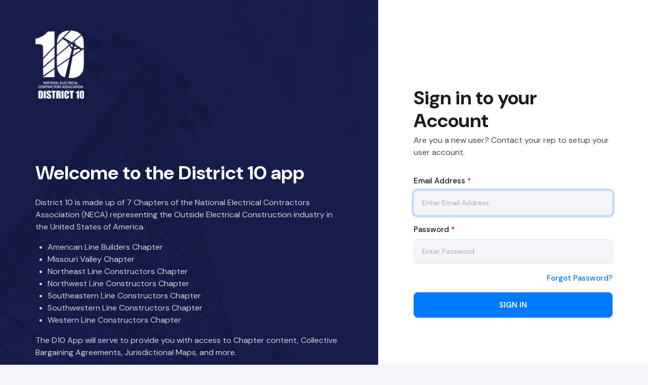

--- FILE ---
content_type: text/html; charset=UTF-8
request_url: http://necadistrict10.com/login
body_size: 2576
content:
<!doctype html>
<html lang="en">
<head>
    <meta name="csrf-token" content="XSqtSSu47sYzsiQTUpSCvkxRTN05zVrNpQpuUegu">
    <title> District10</title>
    <script>
        var siteUrl = "http://necadistrict10.com";
        var csrf_token = "XSqtSSu47sYzsiQTUpSCvkxRTN05zVrNpQpuUegu";
    </script>    
    <meta name="viewport" content="width=device-width, initial-scale=1">
    <link rel="icon" type="image/x-icon" href="http://necadistrict10.com/images/district10.ico">
    <link rel="preconnect" href="https://fonts.googleapis.com">
    <link rel="preconnect" href="https://fonts.gstatic.com" crossorigin>
    <link href="https://fonts.googleapis.com/css2?family=DM+Sans:ital,opsz,wght@0,9..40,100..1000;1,9..40,100..1000&display=swap" rel="stylesheet">
    <link href="http://necadistrict10.com/css/jquery.dataTables.min.css" rel="stylesheet">
    <link href="http://necadistrict10.com/css/bootstrap.min.css" rel="stylesheet">
    <link href="http://necadistrict10.com/css/main.css" rel="stylesheet">

        <style type="text/css">
        .required{
            color: red;
        }
        .invalid-feedback{
            display: block!important;
        }
    </style>
</head>
<body>
    <main>
        
    <!-- Loader -->
    <div class="loader-block position-fixed w-100 h-100 start-0 top-0">
        <div class="d-flex align-items-center justify-content-center w-100 h-100">
            <div class="loader"></div>
        </div>        
    </div>

    <!-- Login -->
    <div class="login-wrapper">
        <div class="login-content">
            <div class="row m-0">
                <div class="col-xl-7 col-lg-6 col-sm-12 p-0">
    <div class="district-left-content position-relative h-100">
        <div class="login-left position-relative d-flex align-items-start justify-content-between flex-column h-100">
            <div class="login-left-top mb-4 pb-4 pb-lg-5">
                <a href="/" class="district-logo" title="District 10">
                    <img src="http://necadistrict10.com/images/logo.png" alt="District 10" width="96" height="134" class="district-logo-img">
                </a>
            </div>
            <div class="login-left-bottom">
                <h2 class="font-dmsans fw-bold medium text-white mb-4">Welcome to the District 10 app</h2>
                <p class="font-dmsans fw-normal text-white lh-base">District 10 is made up of 7 Chapters of the National Electrical Contractors Association (NECA) representing the Outside Electrical Construction industry in the United States of America.</p>
                <ul class="login-content-list my-3 ps-2">
                    <li>
                        <p class="font-dmsans fw-normal text-white lh-base position-relative ps-3">
                            <span>American Line Builders Chapter</span>
                        </p>
                    </li>
                    <li>
                        <p class="font-dmsans fw-normal text-white lh-base position-relative ps-3">
                            <span>Missouri Valley Chapter</span>
                        </p>
                    </li>
                    <li>
                        <p class="font-dmsans fw-normal text-white lh-base position-relative ps-3">
                            <span>Northeast Line Constructors Chapter</span>
                        </p>
                    </li>
                    <li>
                        <p class="font-dmsans fw-normal text-white lh-base position-relative ps-3">
                            <span>Northwest Line Constructors Chapter</span>
                        </p>
                    </li>
                    <li>
                        <p class="font-dmsans fw-normal text-white lh-base position-relative ps-3">
                            <span>Southeastern Line Constructors Chapter</span>
                        </p>
                    </li>
                    <li>
                        <p class="font-dmsans fw-normal text-white lh-base position-relative ps-3">
                            <span>Southwestern Line Constructors Chapter</span>
                        </p>
                    </li>
                    <li>
                        <p class="font-dmsans fw-normal text-white lh-base position-relative ps-3">
                            <span>Western Line Constructors Chapter</span>
                        </p>
                    </li>
                </ul>
                <p class="font-dmsans fw-normal text-white lh-base">The D10 App will serve to provide you with access to Chapter content, Collective Bargaining Agreements, Jurisdictional Maps, and more.</p>
                <div class="store-logo d-flex align-items-center mt-4">
                    <a href="https://play.google.com/store/apps/details?id=com.neca.district10&hl=en&gl=US&pcampaignid=pcampaignidMKT-Other-global-all-co-prtnr-py-PartBadge-Mar2515-1" class="me-4" title="Google Play Store" target="_blank">
                        <figure class="m-0">
                            <img src="http://necadistrict10.com/images/play-store.png" alt="Google Play Store" width="174" height="53">
                        </figure>
                    </a>
                    <a href="https://apps.apple.com/us/app/district-10-neca/id1568041607?itsct=apps_box_badge&itscg=30200" class="me-4" title="App Store" target="_blank">
                        <figure class="m-0">
                            <img src="http://necadistrict10.com/images/app-store.png" alt="App Store" width="174" height="53">
                        </figure>
                    </a>
                </div>
            </div>
        </div>
    </div>
</div>                <div class="col-xl-5 col-lg-6 col-sm-12 p-0 bg-white">
                    <div class="district-right-content position-relative h-100">
                        <div class="login-right position-relative d-flex align-items-start justify-content-between flex-column h-100 mx-auto">
                            <div class="login-right-top d-flex align-items-center justify-content-center flex-column mb-4">
                                <div class="login-heading mb-4">
                                    <h2 class="font-dmsans fw-bold medium text-dark-v2 mb-1">Sign in to your Account</h2>
                                    <p class="font-dmsans fw-normal text-dark-v2 lh-base pb-2">Are you a new user? Contact your rep to setup your user account.</p>
                                </div>
                                <form method="POST" id="login-form" action="http://necadistrict10.com/login">
                                   <input type="hidden" name="_token" value="XSqtSSu47sYzsiQTUpSCvkxRTN05zVrNpQpuUegu" autocomplete="off">                                   <div class="form-group">
                                                                         
                                    </div>
                                    <div class="row">
                                        <div class="col-md-12">
                                            <div class="form-group m-0 mb-3">
                                                <label for="email" class="form-label">Email Address <span class="asterik">*</span></label>
                                                <input id="email" type="email" class="form-control rounded-3 " name="email" value=""  autocomplete="email" autofocus placeholder="Enter Email Address" required>
                                                                                            </div>
                                           
                                        </div>
                                        <div class="col-md-12">
                                            <div class="form-group m-0 mb-3">
                                                <label for="password" class="form-label">Password <span class="asterik">*</span></label>
                                                <input id="password" type="password" class="form-control rounded-3 " name="password"  autocomplete="current-password" placeholder="Enter Password" required>
                                            </div>
                                                                                    </div>
                                        <div class="col-md-12">
                                            <div class="m-0 mb-3 text-end">
                                                <a href="http://necadistrict10.com/password/reset" class="font-dmsans fw-medium small text-secondary position-relative d-inline-block" title="Forgot Password?">Forgot Password?</a>
                                            </div>
                                        </div>
                                        <div class="col-md-12">
                                            <button type="submit" class="btn btn-primary btn-small fw-semibold text-uppercase rounded-3 w-100 text-center">
                                                <span>Sign In</span>
                                            </button>
                                        </div>
                                    </div>
                                </form>
                            </div>
                            <div class="login-right-bottom d-flex flex-column justify-content-end w-100">
                                <ul class="login-content-links d-flex align-items-center justify-content-center flex-wrap my-3 my-xl-0">
                                    <li>
                                        <a href="http://necadistrict10.com/user/contact" class="font-dmsans fw-medium xsmall text-decoration-underline link-offset-2 position-relative d-inline-block" title="Contact us" target="_blank">Contact us</a>
                                    </li>
                                    <li>
                                        <a href="http://necadistrict10.com/user/directory" class="font-dmsans fw-medium xsmall text-decoration-underline link-offset-2 position-relative d-inline-block" title="Directory" target="_blank">Directory</a>
                                    </li>
                                    <li>
                                        <a href="http://necadistrict10.com/user/member-projects" class="font-dmsans fw-medium xsmall text-decoration-underline link-offset-2 position-relative d-inline-block" title="Member Projects" target="_blank">Member Projects</a>
                                    </li>
                                </ul>
                            </div>
                        </div>                     
                    </div>
                </div>
            </div>

        </div>
    </div>
    </main>

    <script src="http://necadistrict10.com/js/jquery.min.js"></script>    
    <script src="http://necadistrict10.com/js/bootstrap.bundle.min.js"></script>
    <script src="http://necadistrict10.com/js/jquery.dataTables.min.js"></script>
    <script src="http://necadistrict10.com/js/main.js"></script>
    <script type="text/javascript" src="http://necadistrict10.com/custom/sweetalert2/js/sweetalert2.min.js"></script>
    <script type="text/javascript" src="http://necadistrict10.com/custom/sweetalert.js"></script>
    <script src="http://necadistrict10.com/custom/adminLTE/plugins/jquery-validation/jquery.validate.min.js"></script>
    <script src="http://necadistrict10.com/custom/adminLTE/plugins/jquery-validation/additional-methods.min.js"></script>
    <script src="http://necadistrict10.com/custom/adminLTE/plugins/toastr/toastr.min.js"></script>
    <script src="http://necadistrict10.com/js/bootstrap-toggle.min.js"></script>
    <script src="http://necadistrict10.com/js/croppie.js"></script>
        <script>
        if(!!window.performance && window.performance.navigation.type === 2) {
            console.log('Reloading');
            window.location.reload();
        }
    </script>
</body>
</html>

--- FILE ---
content_type: text/css
request_url: http://necadistrict10.com/css/main.css
body_size: 8249
content:
/* Variables CSS */
:root {
    --dmSans: 'DM Sans', sans-serif;  
    --white: #FFFFFF;
    --white-v1: #F3F5F8;
    --white-v2: #F9F9F9;
    --black: #000000;
    --primary: #181D4B;
    --primary-v1: #06152B;
    --secondary: #007AFF;
    --dark-v1: #0C0D16;
    --dark-v2: #1B1B1B;
    --grey-v1: #DFE5EC;
    --grey-v2: #686868;
    --red: #C31919;
    --green: #25984D;
    --transparent: transparent;
    --primary-transition: all 0.3s ease-in-out;
}

/* Basic CSS */
* {
    box-sizing: border-box;
}
html {
    scroll-behavior: smooth;
}
body {
    font-family: var(--dmSans);
    margin: 0; 
    padding: 0;
    width: 100%;
    overflow: hidden;
    overflow-y: auto;
    background-color: rgba(232, 236, 243, 0.5);
}
h1, h2, h3, h4, h5, h6, p, ul, figure {
    padding: 0;
    margin: 0;
}
a, button {  
    display: inline-block;  
    text-decoration: none;
    outline: 0 none;
    -webkit-transition: var(--primary-transition);
    -moz-transition: var(--primary-transition);
    -o-transition: var(--primary-transition);
    transition: var(--primary-transition);
}
ul, li {
    list-style: none;
}
img, svg {
    max-width: 100%;
    height: auto;
}
:focus, button:focus, .btn:focus, .btn-primary:focus, .btn-primary:active:focus, .form-control:focus, .form-select:focus, .navbar-toggler:focus, .btn:focus-visible {
    outline: 0;
    box-shadow: none;
}

/* Common CSS */
.font-dmsans {
    font-family: var(--dmSans) !important;
}
section {
    padding: 60px 0;
}
h1, h2, h3, h4 {
    font-family: var(--dmSans);
    font-weight: 700;
}
.text-ellipsis {
    display: -webkit-box;
    -webkit-box-orient: vertical;
    text-overflow: ellipsis;
    overflow: hidden;
}
.text-ellipsis-2 {
    -webkit-line-clamp: 2;
}
.text-ellipsis-3 {
    -webkit-line-clamp: 3;
}
.text-ellipsis-4 {
    -webkit-line-clamp: 4;
}
h1 {
    font-size: 40px;    
    line-height: 1.15;
}
h2 {
    font-size: 32px;
    line-height: 1.2;
}
h1.large {
    font-size: 46px;    
    line-height: 1.15;
}
h2.large {
    font-size: 42px;
}
h2.medium {
    font-size: 38px;
}
h3 {
    font-size: 28px;
    line-height: 1.2;
}
h4 {
    font-size: 24px;
    line-height: 1.35;
}
h5,
.h5 {
    font-size: 22px;
    line-height: 1.2;
}
h6 {
    font-size: 20px;
    line-height: 1.3;
}
p, a {
    font-size: 16px;
    line-height: 1.25;
}
p.medium, .text-medium {
    font-size: 18px;
}
p.small, a.small {
    font-size: 15px;
}
p.xsmall, a.xsmall {
    font-size: 14px;
}
.xs-small {
    font-size: 12px !important;
}
.cursor-pointer {
    cursor: pointer;
}
@-moz-document url-prefix() {
    .custom-scroll-content {    
        -webkit-overflow-scrolling: touch;    
        scrollbar-color: rgba(0, 122, 255, 1) rgba(144, 161, 170, 0.2);
        scrollbar-width: thin;        
    }
}
.custom-scroll-content::-webkit-scrollbar {
    width: 5px;
    height: 5px;
}
.custom-scroll-content::-webkit-scrollbar-track {
    background: rgba(144, 161, 170, 0.2);
    border-radius: 8px;
    -webkit-border-radius: 8px;
}
.custom-scroll-content::-webkit-scrollbar-thumb {
    background-color: var(--secondary);
    border-radius: 8px;
    -webkit-border-radius: 8px;
}
.custom-scroll-content::-webkit-scrollbar-button {
    background: var(--transparent);
    opacity: 0;
}
input::-webkit-outer-spin-button,
input::-webkit-inner-spin-button {
    -webkit-appearance: none;
    margin: 0;
}
input[type=number] {
    -moz-appearance: textfield;
}
input::-ms-clear {
    display: none;
}
/*input::-ms-reveal {
    display: none;
}*/
select:focus {
    outline: none;
}
::selection {
    background-color: var(--secondary);
    color: var(--white);
}
::-moz-selection {
    background-color: var(--secondary);
    color: var(--white);
}
::-webkit-selection {
    background-color: var(--secondary);
    color: var(--white);
}
.form-control::-webkit-input-placeholder {
    color: var(--black);
    opacity: 0.3;
}
.form-control::-moz-placeholder {
    color: var(--black);
    opacity: 0.3;
}
.form-control:-ms-input-placeholder {
    color: var(--black);
    opacity: 0.3;
}
.form-control:-moz-placeholder {
    color: var(--black);
    opacity: 0.3;
}
.form-control::placeholder {
    color: var(--black);
    opacity: 0.3;
}
input[type="search"]::-webkit-search-cancel-button {
    display: none;
}
input[type="search"]::-ms-clear {
    display: none;
}
input[type="search"]::-moz-search-clear-button {
    display: none;
}
.btn {
    position: relative;
    line-height: 1.2;
    border: 1px solid var(--transparent);
    transition: var(--primary-transition);
}
.btn:hover {
    transition: var(--primary-transition);
}
.btn-medium {
    font-size: 18px;
}
.btn-normal {
    font-size: 16px;
}
.btn-small {
    font-size: 15px;
    padding: 10px 22px;
}
.btn-xsmall {
    font-size: 14px;
    padding: 10px 22px;
}
.btn-primary {
    color: var(--white);
    background: var(--secondary);
    border-color: var(--secondary);
    z-index: 2;
    overflow: hidden;
}
.btn-primary:before {
    content: "";
    display: block;
    position: absolute;
    top: 0px;
    left: 0px;
    width: 0px;
    height: 100%;
    z-index: -1;
    background: var(--white);
    transition: var(--primary-transition);
}
.btn-primary:after {
    content: "";
    position: absolute;
    height: 0%;
    left: 50%;
    top: 50%;
    width: 150%;
    z-index: -1;
    transition: var(--primary-transition);
}
.btn-primary:hover:before {
    right: 0%;
    left: auto;
    width: 100%;
}
.btn-primary:hover, .btn-primary:active, .btn:first-child:active, .btn:focus-visible, :not(.btn-check)+.btn:active {
    color: var(--secondary);
    background: var(--white);
    border-color: var(--secondary);
}
.btn-outline {
    color: var(--primary-v1);
    background: var(--white);
    border-color: var(--grey-v1);
    opacity: 0.7;
}
.btn-outline:hover, .btn-outline:active {
    color: var(--primary-v1);
    background: var(--white);
    border-color: var(--grey-v1);
    opacity: 1;
}
.btn-white {
    color: var(--primary-v1);
    background: var(--white);
}
.btn-white:hover {
    color: var(--white);
    background: var(--secondary);
}
.btn-white path {
    transition: var(--primary-transition);
}
.btn-white:hover path {
    fill: var(--white);
    transition: var(--primary-transition);
}
.btn-white.active {
    color: var(--white);
    background: var(--secondary);
}
.btn-close {
    --bs-btn-close-bg: url('data:image/svg+xml,%3Csvg%20width%3D%2215%22%20height%3D%2216%22%20viewBox%3D%220%200%2015%2016%22%20fill%3D%22none%22%20xmlns%3D%22http%3A%2F%2Fwww.w3.org%2F2000%2Fsvg%22%3E%3Cpath%20d%3D%22M0.85159%202.46621C0.554678%202.1693%200.554678%201.68791%200.85159%201.391C1.1485%201.09408%201.62989%201.09408%201.9268%201.391L13.7541%2013.2183C14.0511%2013.5153%2014.0511%2013.9966%2013.7541%2014.2936C13.4572%2014.5905%2012.9758%2014.5905%2012.6789%2014.2936L0.85159%202.46621Z%22%20fill%3D%22%2306152B%22%2F%3E%3Cpath%20d%3D%22M12.7022%201.70644C12.9991%201.40953%2013.4805%201.40953%2013.7774%201.70644C14.0743%202.00336%2014.0743%202.48474%2013.7774%202.78166L1.95003%2014.609C1.65312%2014.9059%201.17173%2014.9059%200.874816%2014.609C0.577904%2014.3121%200.577904%2013.8307%200.874816%2013.5338L12.7022%201.70644Z%22%20fill%3D%22%2306152B%22%2F%3E%3Cpath%20d%3D%22M0.85159%202.46621C0.554678%202.1693%200.554678%201.68791%200.85159%201.391C1.1485%201.09408%201.62989%201.09408%201.9268%201.391L13.7541%2013.2183C14.0511%2013.5153%2014.0511%2013.9966%2013.7541%2014.2936C13.4572%2014.5905%2012.9758%2014.5905%2012.6789%2014.2936L0.85159%202.46621Z%22%20stroke%3D%22%2306152B%22%20stroke-width%3D%220.5%22%2F%3E%3Cpath%20d%3D%22M12.7022%201.70644C12.9991%201.40953%2013.4805%201.40953%2013.7774%201.70644C14.0743%202.00336%2014.0743%202.48474%2013.7774%202.78166L1.95003%2014.609C1.65312%2014.9059%201.17173%2014.9059%200.874816%2014.609C0.577904%2014.3121%200.577904%2013.8307%200.874816%2013.5338L12.7022%201.70644Z%22%20stroke%3D%22%2306152B%22%20stroke-width%3D%220.5%22%2F%3E%3C%2Fsvg%3E');
    opacity: 1;
}
.btn-close:focus {
    box-shadow: none;
}
.btn-close:hover {
    transform: rotate(90deg);
}
.text-primary-v1 {
    color: var(--primary-v1);
}
.text-secondary {
    color: var(--secondary) !important;
}
.text-dark-v1 {
    color: var(--dark-v1);
}
.text-dark-v2 {
    color: var(--dark-v2);
}
.border-grey-v1 {
    border-color: var(--grey-v1) !important;
}
.bg-primary-blue {
    background: var(--primary);
}
.bg-secondary-blue {
    background: var(--secondary);
}
.bg-white-v1 {
    background: var(--white-v1);
}
.form-label {
    font-family: var(--dmSans);
    font-size: 15px;
    font-weight: 500;
    color: var(--primary-v1);
}
.form-label .asterik {
    color: var(--red);
}
.form-control, .form-select {
    font-family: var(--dmSans);
    font-size: 14px;
    font-weight: 400;
    color: var(--primary-v1);
    padding: 13px 16px;
    border: 1px solid var(--grey-v1);
    background-color: var(--white-v1);
}
.form-control:focus, .form-select:focus {
    color: var(--primary-v1);
    background-color: var(--white-v1);
    border: 1px solid var(--grey-v1);
}
.normal-select .form-select {
    background-color: var(--white);
    padding-right: 32px;
}
input:-webkit-autofill, input:-webkit-autofill:hover, input:-webkit-autofill:focus, textarea:-webkit-autofill, textarea:-webkit-autofill:hover, 
textarea:-webkit-autofill:focus, select:-webkit-autofill, select:-webkit-autofill:hover, select:-webkit-autofill:focus {
    border: 1px solid var(--grey-v1);
    -webkit-text-fill-color: var(--primary-v1);
    -webkit-box-shadow: 0 0 0px 50px var(--white-v1) inset;
    transition: background-color 5000s ease-in-out 0s;
}
.text-ellipsis-default {
    display: -webkit-box;
    -webkit-box-orient: vertical;
    overflow: hidden;
    text-overflow: ellipsis;
    word-break: break-word;
    width: 100%;
}
.text-ellipsis-1 {
    -webkit-line-clamp: 1;
}
.text-ellipsis-2 {
    -webkit-line-clamp: 2;
}
.text-ellipsis-3 {
    -webkit-line-clamp: 3;
}
.toggle-button .switch {
    position: relative;
    display: inline-block;
    width: 100px;
    height: 30px;
    position: relative;
    display: flex;
    align-items: center;
    cursor: pointer;
    -webkit-tap-highlight-color: transparent;
    transform: translate3d(0, 0, 0);
}
.toggle-button .switch input[type="checkbox"] {
    opacity: 0;
    width: 0px;
    height: 0px;
}
.toggle-button .switch .slider {
    position: absolute;
    cursor: pointer;
    top: 0px;
    left: 0px;
    right: 0px;
    bottom: 0px;
    background-color: rgba(195, 25, 25, 0.1);
    border-radius: 100px;
    transition: background 0.2s ease;
}
.toggle-button .switch .slider:before {
    content: "";
    position: absolute;
    height: 20px;
    width: 20px;
    left: 6px;
    bottom: 5px;
    background: var(--red);
    border-radius: 50%;
    transition: all 0.2s ease;
}
.toggle-button .switch input[type="checkbox"]:checked + .slider {
    background-color: rgba(37, 152, 77, 0.1);
}
.toggle-button .switch input[type="checkbox"]:checked + .slider:before {
    transform: translateX(68px);
    background: var(--green);
}
.toggle-button .switch .active, .toggle-button .switch .inactive {
    font-size: 15px;
    position: absolute;
    top: 50%;
    transform: translateY(-50%);
    transition: opacity 0.2s ease;
}
.toggle-button .switch .active {
    color: var(--green);
    left: 10px;
    visibility: hidden;
}
.toggle-button .switch .inactive {
    color: var(--red);
    right: 10px;
    visibility: visible;
}
.toggle-button .switch input[type="checkbox"]:checked ~ .active {
    visibility: visible;
}
.toggle-button .switch input[type="checkbox"]:checked ~ .inactive {
    visibility: hidden;
}
.toggle-button:hover .form-check-label {
    cursor: pointer;
}
.custom-radio input[type="radio"], .custom-checkbox input[type="checkbox"] {
    display: none;
    visibility: hidden;
}
.custom-radio .form-radio-label, .custom-checkbox .form-checkbox-label {
    display: flex;
    align-items: center;
    justify-content: flex-start;
    margin: auto;
    -webkit-user-select: none;
    user-select: none;
    cursor: pointer;
}
.custom-radio .form-radio-label span, .custom-checkbox .form-checkbox-label span {
    display: inline-block;
    vertical-align: middle;
    transform: translate3d(0, 0, 0);
}
.custom-radio .form-radio-label span:first-child, .custom-checkbox .form-checkbox-label span:first-child {
    position: relative;
    width: 25px;
    min-width: 25px;
    height: 25px;
    border-radius: 4px;
    transform: scale(1);
    vertical-align: middle;
    border: 1.5px solid var(--grey-v1);
    transition: all 0.2s ease;
}
.custom-radio .form-radio-label span:first-child {
    border-radius: 50%;
}
.custom-radio .form-radio-label span:first-child svg, .custom-checkbox .form-checkbox-label span:first-child svg {
    position: absolute;
    top: 50%;
    left: 50%;
    margin-top: -5px;
    margin-left: -6px;
    fill: none;
    stroke: var(--grey-v1);
    stroke-width: 2;
    stroke-linecap: round;
    stroke-linejoin: round;
    stroke-dasharray: 32px;
    stroke-dashoffset: 32px;
    transition: all 0.3s ease;
    transition-delay: 0.1s;
    transform: translate3d(0, 0, 0);
}
.custom-radio .form-radio-label span:first-child:before, .custom-checkbox .form-checkbox-label span:first-child:before {
    content: "";
    width: 100%;
    height: 100%;
    background: var(--secondary);
    display: block;
    transform: scale(0);
    opacity: 1;
    border-radius: 50%;
}
.custom-radio .form-radio-label span:last-child, .custom-checkbox .form-checkbox-label span:last-child {
    font-family: var(--dmSans);
    font-size: 16px;
    line-height: 1.2;
    font-weight: 400;
    padding-left: 8px;
    width: calc(100% - 24px);
}
.custom-radio .form-radio-label:hover span:first-child, .custom-checkbox .form-checkbox-label:hover span:first-child {
    border-color: var(--secondary);
}
.custom-radio .input-radio:checked + .form-radio-label span:first-child, .custom-checkbox .input-checkbox:checked + .form-checkbox-label span:first-child {
    background: var(--secondary);
    border-color: var(--secondary);
    animation: wave-effect 0.4s ease;
    -webkit-animation: wave-effect 0.4s ease;
    -moz-animation: wave-effect 0.4s ease;
    -o-animation: wave-effect 0.4s ease;
}
.custom-radio .input-radio:checked + .form-radio-label span:first-child svg, .custom-checkbox .input-checkbox:checked + .form-checkbox-label span:first-child svg {
    stroke-dashoffset: 0;
}
.custom-radio .input-radio:checked + .form-radio-label span:first-child:before, .custom-checkbox .input-checkbox:checked + .form-checkbox-label span:first-child:before {
    transform: scale(3.5);
    opacity: 0;
    transition: all 0.6s ease;
}
@keyframes wave-effect {
    50% {
        transform: scale(0.9);
    }
}
@keyframes wave-effect {
    50% {
        transform: scale(0.9);
    }
}
@keyframes wave-effect {
    50% {
        transform: scale(0.9);
    }
}
@keyframes wave-effect {
    50% {
        transform: scale(0.9);
    }
}

/* Custom CSS */
.sidebar {
    width: 15rem;
    background: var(--primary);
    z-index: 1000;
    transition: var(--primary-transition);
}
.sidebar-menu-items {
    max-height: calc(100% - 120px);
}
.sidebar .nav .nav-item {
    position: relative;
    width: 100%;
    display: block;
}
.sidebar-menu-items {
    overflow: hidden auto;
}
.sidebar-nav-menu-items .nav-link {
    display: flex;
    align-items: center;
    justify-content: flex-start;
    font-size: 14px;
    line-height: 1.2;
    padding: 4px 16px;
    margin-bottom: 5px;
    background: var(--transparent);
    border: 1px solid var(--transparent);
    border-radius: 200px;
    min-height: 44px;
    transition: var(--primary-transition);
}
.sidebar-nav-menu-items .nav-link svg, .sidebar-nav-menu-items .nav-link img {
    max-width: 20px;
    max-height: 20px;
    object-fit: contain;
    width: 100%;
    min-width: 20px;
    margin-right: 12px;
}
.sidebar-nav-menu-items .active .nav-link, .sidebar-nav-menu-items .nav-link:hover {
    background: rgba(255, 255, 255, 0.06);
    border-color: rgba(255, 255, 255, 0.09);
    transition: var(--primary-transition);
}
.sidebar .menu-title {
    transition: var(--primary-transition);
}
.header {
    padding-left: 15rem;
    z-index: 10;
    transition: var(--primary-transition);
}
.header-section {
    padding: 10px 20px;
    transition: var(--primary-transition);
}
.user-details p {
    max-width: 150px;
}
.main-content {
    margin-top: 58px;
    margin-left: 15rem;
    padding: 20px;
    transition: var(--primary-transition);
}
.hamburger-icon {
    width: 18px;
    height: 16px;
    position: relative;
    transform: rotate(0deg);
    transition: 0.5s ease-in-out;
    cursor: pointer;
}
.hamburger-icon span {
    display: block;
    position: absolute;
    height: 2px;
    width: 100%;
    background: var(--black);
    opacity: 1;
    left: 0;
    transition: 0.25s ease-in-out;
}
.hamburger-icon span:nth-child(1) {
    top: 0;
    transform-origin: left center;
}
.hamburger-icon span:nth-child(2) {
    top: 8px;
    transform-origin: left center;
}
.hamburger-icon span:nth-child(3) {
    top: 16px;
    transform-origin: left center;
}
.collapse-menu.active .hamburger-icon span:nth-child(1) {
    transform: rotate(45deg);
    top: 3px;
}
.collapse-menu.active .hamburger-icon span:nth-child(2) {
    width: 0%;
    opacity: 0;
}
.collapse-menu.active .hamburger-icon span:nth-child(3) {
    transform: rotate(-45deg);
    top: 16px;
}
.navbar .hamburger-icon span {
    background: var(--white);
}
.sidebar-icon-only .main-content {
    margin-left: 5rem;
    transition: var(--primary-transition);
}
.sidebar-icon-only .sidebar .menu-title {
    display: none;
    transition: var(--primary-transition);
}
.sidebar-icon-only .sidebar {
    width: 5rem;
    transition: var(--primary-transition);
}
.sidebar-icon-only .header {
    padding-left: 5rem;
    transition: var(--primary-transition);
}
.sidebar-icon-only .sidebar-nav-menu-items .nav-link {
    padding: 4px 12px;
}
.sidebar-icon-only .sidebar:hover .menu-title {
    display: inline-block;
    width: 15rem;
    transition: var(--primary-transition);
}
.breadcrumb-lists li {
    padding-right: 4px;
}
.breadcrumb-lists li:not(:first-child) a {
    padding-left: 4px;
}
.breadcrumb-lists li:last-child a {
    opacity: 0.5;
    pointer-events: none;
}
.btn-options .btn:not(:last-child) {
    margin-right: 12px;
}
.btn-options .btn path {
    transition: var(--primary-transition);
}
.btn-options .btn:hover path {
    fill: var(--white);
    fill-opacity: 1;
    transition: var(--primary-transition);
}
table.dataTable {
    margin-top: 24px;
}
table.dataTable thead th, table.dataTable tbody td {
    font-family: var(--dmSans);
    color: var(--primary-v1);
    background: var(--white) !important;
    box-shadow: none !important;
    min-width: 120px;
}
table.dataTable thead th {
    font-size: 16px;
    font-weight: 500;
    padding: 13px 26px 13px 12px !important;
}
table.dataTable tbody td {
    font-size: 15px;
    font-weight: 400;
    padding: 13px 12px;
}
table.dataTable tbody td:not(.action-cell) {
    opacity: 0.8;
}
/*table.dataTable tbody td > span {
    display: block;
    word-wrap: break-word;
    white-space: nowrap;
    max-width: 250px;
    overflow: hidden;
    text-overflow: ellipsis;
}*/
table.dataTable.row-border > tbody > tr > th, table.dataTable.row-border > tbody > tr > td, table.dataTable.display > tbody > tr > th, 
table.dataTable.display > tbody > tr > td, table.dataTable > thead > tr > th, table.dataTable > thead > tr > td, table.dataTable.no-footer {
    border-color: var(--grey-v1);
}
table.dataTable thead>tr>th.sorting_asc:before, table.dataTable thead>tr>th.sorting_desc:after, table.dataTable thead>tr>td.sorting_asc:before, table.dataTable thead>tr>td.sorting_desc:after {
    opacity: 1;
    color: var(--primary-v1);
}
.dataTables_wrapper .dataTables_filter {
    float: none;
    text-align: left;
}
.search-option {
    min-width: 340px;
}
.dataTables_wrapper .dataTables_filter input, .search-container input {
    font-family: var(--dmSans);
    font-size: 14px;
    line-height: 1.2;
    font-weight: 400;
    color: var(--primary-v1);
    opacity: 1;
    margin: 0px;
    padding: 12px 16px 12px 38px;
    border: 1px solid rgba(0, 0, 0, 0.12);
    background-color: var(--white);
    border-radius: 6px;
    width: 100%;
}
.search-container:before {
    content: "";
    position: absolute;
    top: 50%;
    left: 16px;
    width: 12px;
    height: 12px;
    margin-top: -6px;
    background-image: url(data:image/svg+xml,%3Csvg%20width%3D%2214%22%20height%3D%2214%22%20viewBox%3D%220%200%2014%2014%22%20fill%3D%22none%22%20xmlns%3D%22http%3A%2F%2Fwww.w3.org%2F2000%2Fsvg%22%3E%3Cpath%20d%3D%22M13%2013L10.75%2010.75M11.5%206.25C11.5%209.14949%209.14949%2011.5%206.25%2011.5C3.35051%2011.5%201%209.14949%201%206.25C1%203.35051%203.35051%201%206.25%201C9.14949%201%2011.5%203.35051%2011.5%206.25Z%22%20stroke%3D%22%2333363F%22%20stroke-opacity%3D%220.36%22%20stroke-width%3D%221.5%22%20stroke-linecap%3D%22round%22%2F%3E%3C%2Fsvg%3E);
    background-repeat: no-repeat;
    background-size: contain;
}
.dataTables_wrapper .dataTables_filter, .search-container {
    max-width: 340px;
}
.dataTables_wrapper .dataTables_filter label {
    width: 100%;
}
.dataTables_filter {
    display: none;
}
.dataTables_wrapper .bottom {
    display: flex;
    justify-content: space-between;
    align-items: center;
    width: 100%;
    margin-top: 24px;
}
.dataTables_wrapper .bottom .left {
    text-align: left;
}
.dataTables_wrapper .bottom .center {
    text-align: center;
    flex-grow: 1;
}
.dataTables_wrapper .dataTables_paginate {
    float: none;
    text-align: center;
}
.dataTables_wrapper .dataTables_paginate .paginate_button.next, .dataTables_wrapper .dataTables_paginate .paginate_button.previous {
    padding: 0px;
    margin: 0px;
    border: none;
}
.dataTables_wrapper .dataTables_paginate span .paginate_button, .pagination-lists .paginate_button {
    display: inline-flex;
    align-items: center;
    justify-content: center;
    width: 32px;
    height: 32px;
    padding: 0px;
    margin: 0px 2px;
    border: none;
    background: var(--transparent);
    border-radius: 50%;
}
.dataTables_wrapper .dataTables_paginate .paginate_button.disabled, .dataTables_wrapper .dataTables_paginate .paginate_button.disabled:hover, 
.dataTables_wrapper .dataTables_paginate .paginate_button.disabled:active, .pagination-block .paginate_button.disabled {
    border: none;
    cursor: not-allowed;
}
.dataTables_wrapper .dataTables_paginate .paginate_button.previous, .pagination-block .pagination-btn.previous-btn {
    margin-right: 20px;
}
.dataTables_wrapper .dataTables_paginate .paginate_button.next, .pagination-block .pagination-btn.next-btn {
    margin-left: 20px;
}
.dataTables_wrapper .bottom .left, .dataTables_wrapper .bottom .center, .dataTables_wrapper .bottom .right {
    margin: 0px 5px;
}
.dataTables_wrapper .dataTables_paginate .paginate_button.current, .dataTables_wrapper .dataTables_paginate .paginate_button.current:hover, 
.pagination-lists .paginate_button.current, .pagination-lists .paginate_button:hover {
    background: var(--secondary);
    border: none;
    color: var(--white) !important;
    transition: var(--primary-transition);
}
.dataTables_wrapper .dataTables_paginate .paginate_button:hover {
    background: var(--secondary);
    border: none;
    opacity: 0.8;
    transition: var(--primary-transition);
}
.dataTables_wrapper .bottom .right {
    text-align: right;
}
.dataTables_wrapper .dataTables_info, .dataTables_wrapper .dataTables_length {
    font-family: var(--dmSans);
    font-size: 15px;
    line-height: 1.2;
    font-weight: 400;
    color: var(--primary-v1) !important;
    opacity: 0.8;
}
.dataTables_wrapper .dataTables_length select {
    font-family: var(--dmSans);
    font-size: 14px;
    line-height: 1.2;
    font-weight: 400;
    color: var(--primary-v1) !important;
    opacity: 0.7;
    margin: 0 16px;
    padding: 8px 28px 8px 16px !important;
    border: 1px solid rgba(0, 0, 0, 0.12);
    background-color: var(--white);
    border-radius: 6px;
}
.dataTables_wrapper .dataTables_length select {
    -webkit-appearance: none;
    -moz-appearance: none;
    appearance: none;
    padding-right: 30px;
    background-position: right 10px center;
    background-repeat: no-repeat;
    background-image: url('data:image/svg+xml,%3Csvg%20width%3D%2212%22%20height%3D%228%22%20viewBox%3D%220%200%2012%208%22%20fill%3D%22none%22%20xmlns%3D%22http%3A%2F%2Fwww.w3.org%2F2000%2Fsvg%22%3E%3Cpath%20d%3D%22M1%201.5L6%206.5L11%201.5%22%20stroke%3D%22%2306152B%22%20stroke-opacity%3D%220.7%22%20stroke-width%3D%221.5%22%20stroke-linecap%3D%22round%22%20stroke-linejoin%3D%22round%22%2F%3E%3C%2Fsvg%3E');
}
.dataTables_wrapper .dataTables_info, .dataTables_wrapper .dataTables_length, .dataTables_wrapper .dataTables_paginate {
    padding: 0;
}
.dataTables_wrapper .dataTables_paginate .paginate_button.previous:hover, .dataTables_wrapper .dataTables_paginate .paginate_button.next:hover {
    background: var(--transparent);
    transition: var(--primary-transition);
}
.dataTables_wrapper .dataTables_paginate .paginate_button.previous svg path, .dataTables_wrapper .dataTables_paginate .paginate_button.next svg path {
    transition: var(--primary-transition);
}
.dataTables_wrapper .dataTables_paginate .paginate_button.previous:not(.disabled):hover svg path, .dataTables_wrapper .dataTables_paginate .paginate_button.next:not(.disabled):hover svg path {
    fill: var(--secondary);
    transition: var(--primary-transition);
}
table.dataTable thead>tr>th.sorting:after, table.dataTable thead>tr>th.sorting:before {
    content: "";
    width: 0;
    height: 0;
    border-left: 6px solid transparent;
    border-right: 6px solid transparent;
    border-radius: 5px;
}
table.dataTable thead>tr>th.sorting:after {
    border-top: 7px solid var(--primary-v1);
}
table.dataTable thead>tr>th.sorting:before {
    border-bottom: 7px solid var(--primary-v1);
}
table.dataTable thead>tr>th.sorting:after, table.dataTable thead>tr>th.sorting_asc:after {
    top: calc(50% + 2px);
}
table.dataTable thead>tr>th.sorting:before, table.dataTable thead>tr>th.sorting_asc:before {
    bottom: calc(50% + 2px);
}
/*.action-menu-list {
    z-index: 1;
    box-shadow: 0px 0px 9px rgba(0, 0, 0, 0.1);
}
.action-menu {
    top: 100%;
    left: -22px;
    display: none;
}
.action-menu-list:before {
    content: "";
    position: absolute;
    top: 0;
    left: 50%;
    transform: translate(-50%, -50%);
    width: 0;
    height: 0;
    border-left: 7.5px solid transparent;
    border-right: 7.5px solid transparent;
    border-bottom: 15px solid var(--white);
    border-radius: 1px;
}*/
.action-list-options {
    border: none;
    border-radius: 0.25rem;
    box-shadow: 0px 0px 9px rgba(0, 0, 0, 0.1);
}
.action-list-options .popover-body {
    padding: 0;
}
.popover-content {
    display: none;
}
.action-list-options .popover-content {
    display: block;
}
.modal-header, .modal-footer {
    padding: 30px;
}
.modal-body {
    padding: 0 30px;
}
.request-select select {
    min-width: 220px;
}
.user-profile-icon {
    width: 101px;
    height: 101px;
    background: var(--white-v2);
}
.user-profile-add .file-upload {
    display: none;
}
.user-profile-delete {
    width: 34px;
    height: 34px;
    bottom: -17px;
    background: var(--white-v2);
}
.upload-button {
    z-index: 10;
}
.filter-col-options {
    display: none;
}
.custom-file-upload .btn span {
    color: var(--secondary);
    transition: var(--primary-transition);
}
.custom-file-upload .btn:hover span {
    color: var(--white);
    transition: var(--primary-transition);
}
.chapter-filter {
    min-width: 335px;
}
.chapter-filter select {
    max-width: 220px;
    padding: 8px 16px;
}
.card-item {
    padding: 30px 20px;
    width: calc(50% - 8px);
}
.card-content {
    width: calc(100% - 125px);
}
.card-item .btn {
    color: var(--secondary);
    transition: var(--primary-transition);
}
.card-item .btn:hover {
    color: var(--white);
    transition: var(--primary-transition);
}
.directories-card-items .card-item {
    padding: 20px;
}
.card-image img {
    min-width: 80px;
}
.action-details-list .action-details-item {
    padding-right: 10px;
}
.action-details-list .action-details-item:first-child {
    margin-right: 10px;
}
.action-details-list .action-details-item:first-child:after {
    content: "";
    position: absolute;
    top: 0px;
    right: 0px;
    width: 1px;
    height: 100%;
    background: var(--grey-v1);
}
.tab-filter ul li a {
    padding: 8px;
    min-width: 34px;
    min-height: 34px;
    background: var(--white);
}
.tab-filter ul li a.active {
    background: var(--secondary) !important;
}
.tab-filter ul li a.active path {
    fill: var(--white);
    fill-opacity: 1;
    transition: var(--primary-transition);
}
.district-left-content, .district-right-content {
    padding: 60px 70px;
    min-height: 100vh;
}
.district-left-content:before, .district-left-content:after {
    content: "";
    position: absolute;
    top: 0px;
    left: 0px;
    width: 100%;
    height: 100%;
}
.district-left-content:before {
    background: url('../../images/login-bg.png') no-repeat top center / cover;
    z-index: 1;
}
.district-left-content:after {
    background: var(--primary);
    z-index: 2;
    -moz-mix-blend-mode: multiply;
    mix-blend-mode: multiply;
}
.login-left {
    max-width: 600px;
    z-index: 10;
}
.login-left p, .login-heading p {
    opacity: 0.8;
}
.login-content-list li p:before {
    content: "";
    position: absolute;
    left: 0px;
    top: 50%;
    width: 5px;
    height: 5px;
    margin-top: -2.5px;
    background: var(--white);
    border-radius: 50%;
}
.login-right {
    max-width: 440px;
}
.login-right-top {
    flex: 1;
}
.login-content .btn-small {
    padding: 15px 22px;
}
.login-content-links li:not(:last-child) a {
    padding-right: 10px;
    margin-right: 10px;
}
.login-content-links li:not(:last-child) a:after {
    content: "";
    position: absolute;
    top: 0px;
    right: 0px;
    width: 1px;
    height: 100%;
    background: var(--grey-v2);
    opacity: 0.2;
}
.login-content-links a {
    color: var(--primary-v1);
}
.login-content-links a:hover {
    color: var(--secondary);
}
.modal {
    z-index: 1051 !important;
}
.popover {
    z-index: 1050 !important;
}
.header-section .navbar .navbar-brand {
    max-width: 48px;
}
.header-section .navbar-nav .nav-link {
    font-size: 16px;
    color: var(--white);
    transition: var(--primary-transition);
}
.header-section .navbar-nav .nav-link.active, .header-section .navbar-nav .nav-link:hover {
    color: var(--secondary);
    transition: var(--primary-transition);
}
.default-page .main-content {
    margin-top: 98px;
}
.copyright p {
    font-size: 14px;
}
.footer-links .footer-link-item:not(:last-child) {
    margin-right: 24px;
}
.footer-links .footer-link-item .footer-link {
    font-size: 14px;
    color: var(--white);
    transition: var(--primary-transition);
}
.footer-links .footer-link-item .footer-link:hover {
    color: var(--secondary);
    transition: var(--primary-transition);
}
.header-hide header {
    transform: translateY(-110%);
}
.header-show header {
    transform: translateY(0);
}
.disclaimer-content p:not(:last-child) {
    margin-bottom: 24px;
}
input[type="datetime-local"].form-control, input[type="date"].form-control {
    background-image: url('data:image/svg+xml;utf8,<svg xmlns="http://www.w3.org/2000/svg" width="18" height="20" viewBox="0 0 18 20" fill="none"><path d="M11.6923 16C11.0499 16 10.5048 15.776 10.0568 15.328C9.60875 14.8798 9.38475 14.3346 9.38475 13.6923C9.38475 13.0499 9.60875 12.5048 10.0568 12.0568C10.5048 11.6088 11.0499 11.3848 11.6923 11.3848C12.3346 11.3848 12.8798 11.6088 13.328 12.0568C13.776 12.5048 14 13.0499 14 13.6923C14 14.3346 13.776 14.8798 13.328 15.328C12.8798 15.776 12.3346 16 11.6923 16ZM2.30775 19.5C1.80258 19.5 1.375 19.325 1.025 18.975C0.675 18.625 0.5 18.1974 0.5 17.6923V4.30775C0.5 3.80258 0.675 3.375 1.025 3.025C1.375 2.675 1.80258 2.5 2.30775 2.5H3.69225V1.15375C3.69225 0.934584 3.76567 0.751583 3.9125 0.60475C4.05933 0.458083 4.24233 0.38475 4.4615 0.38475C4.68083 0.38475 4.86383 0.458083 5.0105 0.60475C5.15733 0.751583 5.23075 0.934584 5.23075 1.15375V2.5H12.8077V1.13475C12.8077 0.921917 12.8795 0.743667 13.023 0.6C13.1667 0.4565 13.3449 0.38475 13.5577 0.38475C13.7706 0.38475 13.9488 0.4565 14.0922 0.6C14.2359 0.743667 14.3077 0.921917 14.3077 1.13475V2.5H15.6923C16.1974 2.5 16.625 2.675 16.975 3.025C17.325 3.375 17.5 3.80258 17.5 4.30775V17.6923C17.5 18.1974 17.325 18.625 16.975 18.975C16.625 19.325 16.1974 19.5 15.6923 19.5H2.30775ZM2.30775 18H15.6923C15.7692 18 15.8398 17.9679 15.9038 17.9038C15.9679 17.8398 16 17.7693 16 17.6923V8.30775H2V17.6923C2 17.7693 2.03208 17.8398 2.09625 17.9038C2.16025 17.9679 2.23075 18 2.30775 18ZM2 6.80775H16V4.30775C16 4.23075 15.9679 4.16025 15.9038 4.09625C15.8398 4.03208 15.7692 4 15.6923 4H2.30775C2.23075 4 2.16025 4.03208 2.09625 4.09625C2.03208 4.16025 2 4.23075 2 4.30775V6.80775Z" fill="%231B1B1B" fill-opacity="0.7"/></svg>');
    background-repeat: no-repeat;
    background-position: right 12px center;
    background-size: 16px 16px;
    padding-right: 12px;
    -webkit-appearance: none;
    -moz-appearance: none;
    appearance: none;
}
input[type="datetime-local"].form-control::-webkit-calendar-picker-indicator, input[type="date"].form-control::-webkit-calendar-picker-indicator {
    pointer-events: auto;
    opacity: 0;
}
.notification-details .notification-count {
    font-size: 8px;
    width: 20px;
    height: 20px;
    top: -8px;
    right: -8px;
    line-height: 20px;
}
.notification-content {
    width: calc(100% - 96px);
}
.notification-lists .notification-list-item:not(:last-child) {
    margin-bottom: 16px;
}
.notification-content-details-list-item:not(:last-child) {
    margin-bottom: 16px;
}
.notification-content-details-list-item p:first-child {
    min-width: 110px;
}
.menu-open {
    overflow: hidden;
}

/* Loader CSS */
.loader-block {
    background: rgba(0, 0, 0, 0.8);
    z-index: 9999;
}
.loader {
    width: 40px;
    height: 40px;
    background: var(--secondary);
    border-radius: 50%;
    animation: grow-shrink 1.5s infinite ease-in-out;
    box-shadow: 0 0 20px rgba(0, 122, 255, 0.6);
}
@keyframes grow-shrink {
    0%, 100% {
        transform: scale(0);
    }
    50% {
        transform: scale(1);
    }
}
.alert {
    word-wrap: break-word;
    word-break: break-all;
    position: relative;
    padding: .75rem 1.25rem;
    margin-bottom: 1rem;
    border: 1px solid transparent;
    border-radius: .25rem;
}
.alert-dismissible {
    padding-right: 4rem;
}
.alert-dismissible .close {
    position: absolute;
    top: 50%;
    right: 20px;
    padding: 0;
    color: inherit;
    font-size: 24px;
    line-height: 24px;
    width: 24px;
    height: 24px;
    margin-top: -12px;
    padding: 0;
    background-color: transparent;
    border: 0;
    -webkit-appearance: none;
}
.close:not(:disabled):not(.disabled) {
    cursor: pointer;
}
.edit-content .content-inner {
    background: var(--white);
}
.bootstrap-select {
    width: 100% !important;
}
.add_chap_sec {
    position: relative;
    top: 40px;
}
.modal .modal-dialog > form {
    width: 100%;
}
.pagination-lists a.paginate_button:first-child, .pagination-lists a.paginate_button:last-child {
    display: none;
}
.modal-header {
    align-items: flex-start;
}
.modal-header button.btn-close {
    margin-top: 0px;
}
.fc-toolbar.fc-header-toolbar {
    flex-wrap: wrap;
}
.fc-toolbar.fc-header-toolbar > * {
    padding-bottom: 12px;
}
.dropdown.bootstrap-select {
    padding: 0px;
    background-image: none;
}
.dropdown.bootstrap-select .btn.dropdown-toggle:has(.filter-option) {
    padding: 13px 16px;
    background-color: var(--white-v1) !important;
}
.dropdown.bootstrap-select .btn.dropdown-toggle:has(.filter-option):hover {
    background: var(--transparent) !important;
}
.dropdown.bootstrap-select .btn.dropdown-toggle:has(.filter-option):focus {
    outline: 0 !important;
}
.custom-file-upload + a, p.selected-file {
    word-break: break-word;
    padding-top: 8px;
}
.table-block .table-wrapper table th, .table-block .table-wrapper table td {
    word-wrap: break-word;
    max-width: 250px;
}
.close-icon {
    width: 20px;
    height: 20px;
    right: 16px;
}
.close-icon svg {
    max-width: 14px;
}
/* Responsive CSS */
@media (max-width: 1199px) {   
    .header-section {
        padding: 10px 15px;
    }
    .main-content {
        padding: 20px 15px;
    }
    .btn-options {
        width: 100%;
    }
    .single-btn .btn-options {
        width: auto;
    }
    .btn-options .btn {
        margin: 4px;
    }
    .btn-options .btn:not(:last-child) {
        margin: 4px;
    }
    .card-content {
        width: 100%;
    }
    .directories-card-items .card-link {
        margin-left: 100px;
    }
    .action-details-list .action-details-item:first-child:after {
        display: none;
    }
}
@media (max-width: 991.98px) {
    h1 {
        font-size: 36px;
    }
    h1.large {
        font-size: 40px;
    }
    h2 {
        font-size: 25px;
    }
    h2.large {
        font-size: 32px;
    }
    h2.medium {
        font-size: 28px;
    }
    h3 {
        font-size: 23px;
    }
    h3.large {
        font-size: 25px;
    }
    h4 {
        font-size: 21px;
    }
    h5, .h5 {
        font-size: 20px; 
    }
    h6 {
        font-size: 18px;
    }
    .header, .sidebar-icon-only .header {
        padding-left: 0rem;
    }
    .main-content, .sidebar-icon-only .main-content {
        margin-left: 0rem;
    }
    .sidebar {
        transform: translateX(-15rem);
    }
    .sidebar-icon-only .sidebar {
        width: 15rem;
        transform: translateX(0rem);
    }
    .sidebar-icon-only .sidebar .nav .nav-item .nav-link .menu-title {
        display: block;
    }
    .dataTables_wrapper .bottom {
        flex-wrap: wrap;
    }
    .dataTables_wrapper .bottom .left, .dataTables_wrapper .bottom .center, .dataTables_wrapper .bottom .right {
        text-align: center;
        width: 100%;
    }
    .dataTables_wrapper .bottom .center {
        margin: 16px 5px;
    }
    .dataTables_wrapper .dataTables_info, .dataTables_wrapper .dataTables_length {
        width: 100%;
    }
    .district-left-content, .district-right-content {
        min-height: inherit;
    }
    .header-section .navbar .navbar-brand {
        max-width: 40px;
        padding: 0;
    }
    .header-section .navbar-nav .nav-link {
        color: var(--primary-v1);
    }
    .responsive-menu .navbar-collapse {
        width: 100vw;
        position: fixed;
        left: 0;
        transition: all 0.1s ease-in-out;
        z-index: 12;
        background: var(--grey-v1);
        overflow-y: auto;
        opacity: 0;
        visibility: hidden;
        pointer-events: none;
        padding: 15px 30px;
        height: 100%;
        top: 76px;
        min-height: 100vh;
    }
    .menu-open .responsive-menu .navbar-collapse {
        opacity: 1;
        visibility: visible;
        pointer-events: all;
    }
    .default-page .main-content {
        margin-top: 76px;
    }
    .container {
        max-width: 100%;
    }
}
@media (max-width: 767.98px) {
    .card-item {
        width: 100%;
        padding: 20px;
    }
    .card-image img {
        min-width: 64px;
    }
    .district-left-content, .district-right-content {
        padding: 40px;
    }
    .add_chap_sec {
        top: 0px;
    }
    .pagination-block .pagination-btn.previous-btn, .pagination-block .pagination-btn.next-btn {
        min-width: 24px
    }
}
@media (max-width: 575px) {    
    .search-option {
        min-width: inherit;
        width: 100%;
    }
    .card-content-inner {
        width: 100%;
    }
    .directories-card-items .card-link {
        margin-left: 0px;
    }
    .district-left-content, .district-right-content {
        padding: 32px;
    }
    .dataTables_wrapper .dataTables_paginate span .paginate_button {
        display: none;
    }
    .dataTables_wrapper .dataTables_paginate span .paginate_button.current, .dataTables_wrapper .dataTables_paginate span .paginate_button.current + .paginate_button, .dataTables_wrapper .dataTables_paginate span .paginate_button:last-child {
        display: inline-flex;
    }
    .notification-content, .notification-content-details-list-item p {
        width: 100%;
    }
    .chapter-filter {
        min-width: 100%;
        margin-bottom: 8px;
    }
    .pagination-block .pagination-btn.previous-btn {
        margin-right: 12px;
    }
    .pagination-block .pagination-btn.next-btn {
        margin-left: 12px;
    }
    .single-btn .btn-options {
        width: 100%;
    }
}
@media (max-width: 359px) { 
    .user-details p {
        max-width: 110px;
    }
}
@media (max-width: 319px) {
    .district-left-content, .district-right-content {
        padding: 24px;
    }
    .user-details p {
        max-width: 92px;
    }
}
@media (min-width: 992px) {
    .sidebar-icon-only .sidebar:hover {
        width: 15rem;
        transition: var(--primary-transition);
    }
    .min-content {
        min-height: 576px;
    }
    .header-sticky .header-section .navbar .navbar-brand {
        max-width: 40px;
    }
    .header-sticky.common-page .header-section {
        padding: 6px 20px;
        transition: var(--primary-transition);
    }
}

.header-user-options.user-profile-details .dropdown-toggle::after {
    border-top: .3em solid var(--white);
}
.header-user-options.user-profile-details  .dropdown-menu {
    left: unset;
    right: 0px;
}
.header-user-options.user-profile-details .dropdown-item:focus, .header-user-options.user-profile-details .dropdown-item:hover {
    color: var(--primary-v1);
    background: var(--grey-v1);
}
@media (max-width: 359px) {
    .header-user-options.user-profile-details .user-details p {
        max-width: 130px;
    }
}
.content-wrapper.default-page {
    padding-bottom: 72px;
}
@media (max-width: 991px) {
    .content-wrapper.default-page {
        padding-bottom: 106px;
    }
}
@media (max-height: 740px) {
    .login-left .login-left-top {
        padding-bottom: 100px !important;
    }
}

@media only screen and (min-width: 992px) and (max-width: 1200px) {
    .dataTables_wrapper .dataTables_paginate span .paginate_button {
        display: none;
    }
    .dataTables_wrapper .dataTables_paginate span .paginate_button.current, .dataTables_wrapper .dataTables_paginate span .paginate_button.current + .paginate_button, .dataTables_wrapper .dataTables_paginate span .paginate_button:last-child {
        display: inline-flex;
    }
}

--- FILE ---
content_type: application/javascript
request_url: http://necadistrict10.com/custom/sweetalert.js
body_size: 1272
content:
"use strict";

$(document).ready(function () {

    $('.basicalert').on('click', function (e) {
        e.preventDefault();
        swal({
            title: "Are you sure?",
            text: "You will not be able to recover this imaginary file!",
            confirmButtonColor: "#FB8678"
        });
    });

    $('.success_alert').on('click', function (e) {
        e.preventDefault();
        swal({
            title: "Success",
            text: "You have successfully clicked",
            type: "success",
            confirmButtonColor: "#22D69D"
        });
    });

    $('.ok_message').on('click', function (e) {
        swal({
            title: 'Are you sure?',
            text: "You will not be able to recover this imaginary file!",
            type: 'warning',
            showCancelButton: true,
            confirmButtonColor: '#22D69D',
            cancelButtonColor: '#FB8678',
            confirmButtonText: 'Yes, delete it!',
            cancelButtonText: 'No, cancel!',
            confirmButtonClass: 'btn',
            cancelButtonClass: 'btn1'
        }).then(function () {
            swal(
                'Deleted!',
                'Your file has been deleted.',
                'success'
            );
        }, function (dismiss) {
            alert(dismiss);
            // dismiss can be 'cancel', 'overlay',
            // 'close', and 'timer'
            if (dismiss === 'cancel') {
                swal(
                    'Cancelled',
                    'Your imaginary file is safe :)',
                    'error'
                );
            }
        })
    });
    $('.custom_icon').on('click', function (e) {
        e.preventDefault();
        swal({
            title: "Sweet!",
            text: "Here's a custom image.",
            imageUrl: "img/authors/avatar1.jpg",
            imageWidth: 100,
            imageHeight: 100,
            animation: false
        });
    });

    $('.custom_html').on('click', function (e) {
        e.preventDefault();
        swal({
            title: "HTML Title!",
            text: 'A custom <span style="color:#F8BB86">html<span> message.',
            html: true
        });
    });

    $('.auto_close').on('click', function (e) {
        e.preventDefault();
        swal({
            title: "Auto close alert!",
            text: "I will close in 3 seconds.",
            timer: 3000,
            showConfirmButton: false
        });
    });
    $('.prom_alert').on('click', function (e) {
        swal({
            title: 'Input something',
            input: 'text',
            showCancelButton: true,
            inputPlacehokder: 'write something!',
            cancelButtonColor: '#fb8678',
            inputValidator: function (value) {
                return new Promise(function (resolve, reject) {
                    if (value) {
                        resolve();
                    } else {
                        reject('You need to write something!');
                    }
                });
            }
        }).then(function (result) {
            swal({
                type: 'success',
                html: 'You entered text is: ' + result
            });
        })
    });
    $('.ip_alert').on('click', function (e) {
        swal.queue([{
            title: 'Your IP Address',
            confirmButtonText: 'Show my IP',
            text: 'Your public IP will be received ' +
            'via  request',
            showLoaderOnConfirm: true,
            preConfirm: function () {
                return new Promise(function (resolve) {
                    $.get('https://api.ipify.org?format=json')
                        .done(function (data) {
                            swal.insertQueueStep(data.ip);
                            resolve();
                        });
                });
            }
        }]).then(function () {
            swal(
                'Good job!',
                'Successfully checked your Ip',
                'success'
            )
        })
    });
    //Info
    $('#info-alert').on('click', function () {
        swal({
            title: "Are you sure?",
            text: "You will not be able to recover this imaginary file!",
            type: "info",
            confirmButtonClass: 'btn',
            confirmButtonText: 'Info!',
            confirmButtonColor: '#4fc1e9'
        });
    });

    //Success
    $('#success-alert').on('click', function () {
        swal({
            title: "Are you sure?",
            text: "You will not be able to recover this imaginary file!",
            type: "success",
            confirmButtonClass: 'btn',
            confirmButtonText: 'Success!',
            confirmButtonColor: '#22d69d'
        });
    });

    //Warning
    $('#warning-alert').on('click', function () {
        swal({
            title: "Are you sure?",
            text: "You will not be able to recover this imaginary file!",
            type: "warning",
            confirmButtonClass: 'btn',
            confirmButtonText: 'Warning!',
            confirmButtonColor: '#ffb65f'
        });
    });

    //Danger
    $('#danger-alert').on('click', function () {
        swal({
            title: "Are you sure?",
            text: "You will not be able to recover this imaginary file!",
            type: "error",
            confirmButtonClass: 'btn',
            confirmButtonText: 'Danger!',
            confirmButtonColor: '#fb8678'
        });
    });

});

--- FILE ---
content_type: application/javascript
request_url: http://necadistrict10.com/js/main.js
body_size: 2435
content:
jQuery(document).ready(function() {
    // Sidebar Icon View
    jQuery('.collapse-menu').on('click', function(e) {
        e.stopPropagation();
        jQuery(this).toggleClass('active');
        jQuery('body').toggleClass('sidebar-icon-only');
    });
    jQuery(document).on('click', function(e) {
        if (!jQuery('.collapse-menu').is(e.target) && jQuery('.collapse-menu').has(e.target).length === 0) {
            jQuery('.collapse-menu').removeClass('active');
            jQuery('body').removeClass('sidebar-icon-only');
        }
    });

    // DataTable Initialization and Changes
    var dataTable = jQuery('.custom-datatable').DataTable({
        'dom': '<"top"f>rt<"bottom"<"left"i><"center"p><"right"l>><"clear">',
        'language': {
            'lengthMenu': 'Show _MENU_ Entries',
            'search': ''
        },
        'columnDefs': [
            {
                'targets': -1,
                'orderable': false
            }
        ],
        'autoWidth': true,
        initComplete: function () {
            jQuery('.dataTables_filter').hide();
            jQuery('.dataTables_filter input').attr('placeholder', 'Search Article').wrap('<div class="search-container position-relative"></div>');
            jQuery('.custom-datatable').wrap('<div class="table-wrapper custom-scroll-content overflow-auto pb-3"></div>');
        },
        'oLanguage': {
            'oPaginate': {
                'sNext': '<svg width="33" height="32" viewBox="0 0 33 32" fill="none" xmlns="http://www.w3.org/2000/svg"><path fill-rule="evenodd" clip-rule="evenodd" d="M28.5 0C30.7091 0 32.5 1.79086 32.5 4V28C32.5 30.2091 30.7091 32 28.5 32H4.5C2.29086 32 0.5 30.2091 0.5 28V4C0.5 1.79086 2.29086 0 4.5 0H28.5ZM15.7924 21.2924C15.4014 21.6835 15.4014 22.3174 15.7924 22.7084C16.1835 23.0995 16.8174 23.0995 17.2084 22.7084L23.2084 16.7084C23.3965 16.5208 23.5022 16.2661 23.5022 16.0004C23.5022 15.7348 23.3965 15.4801 23.2084 15.2924L17.2084 9.29245C16.8174 8.90143 16.1835 8.90143 15.7924 9.29245C15.4014 9.68346 15.4014 10.3174 15.7924 10.7084L20.0858 15H10.5C9.94771 15 9.5 15.4477 9.5 16C9.5 16.5523 9.94771 17 10.5 17H20.0858L15.7924 21.2924Z" fill="#A5ACBC"/></svg>',
                'sPrevious': '<svg width="33" height="32" viewBox="0 0 33 32" fill="none" xmlns="http://www.w3.org/2000/svg"><path fill-rule="evenodd" clip-rule="evenodd" d="M4.5 0C2.29086 0 0.5 1.79086 0.5 4V28C0.5 30.2091 2.29086 32 4.5 32H28.5C30.7091 32 32.5 30.2091 32.5 28V4C32.5 1.79086 30.7091 0 28.5 0H4.5ZM17.2076 21.2924C17.5986 21.6835 17.5986 22.3174 17.2076 22.7084C16.8165 23.0995 16.1826 23.0995 15.7916 22.7084L9.79155 16.7084C9.60347 16.5208 9.49777 16.2661 9.49777 16.0004C9.49777 15.7348 9.60347 15.4801 9.79155 15.2924L15.7916 9.29245C16.1826 8.90143 16.8165 8.90143 17.2076 9.29245C17.5986 9.68346 17.5986 10.3174 17.2076 10.7084L12.9142 15H22.5C23.0523 15 23.5 15.4477 23.5 16C23.5 16.5523 23.0523 17 22.5 17H12.9142L17.2076 21.2924Z" fill="#A5ACBC"/></svg>'
            }
        }
    });
    // DataTable Custom Search
    jQuery('.custom-search').on('keyup', function() {
        var searchTerm = jQuery(this).val();
        dataTable.search(searchTerm).draw();
    });
    // DataTable Custom Filter
    jQuery('.chapter-filter select').on('change', function() {
        var selectedChapter = jQuery(this).val();
        var columnIndex = 1;
        if (selectedChapter === "All") {
            dataTable.column(columnIndex).search('').draw();
        }
        else if (selectedChapter) {
            dataTable.column(columnIndex).search(selectedChapter).draw();
        }
        else {
            dataTable.column(columnIndex).search('').draw();
        }
    });

    // Toggle Action button
    // jQuery('.action-icon').on('click', function(e) {
    //     e.stopPropagation();
    //     var actionMenu = jQuery(this).closest('td').find('.action-menu');
    //     actionMenu.toggle();
    // });
    // jQuery(document).on('click', function(e) {
    //     if (!jQuery(e.target).closest('.action-icon').length) {
    //         jQuery('.action-menu').hide();
    //     }
    // });

    // Toggle Filter Options
    jQuery('.filter-btn').click(function(e) {
        e.stopPropagation();
        jQuery(this).toggleClass('active');
        jQuery(this).closest('.filter-header-options').next('.filter-col-options').slideToggle();
    });

    // Profile Image Change
    function imageChange(input) {
        if (input.files && input.files[0]) {
            var reader = new FileReader();
            reader.onload = function (e) {
                var profileIcon = jQuery(input).closest('.user-profile-icon');
                profileIcon.find('.user-profile-pic').attr('src', e.target.result).removeClass('d-none');
                profileIcon.find('.user-profile-delete').removeClass('d-none');
                profileIcon.find('.upload-button').addClass('d-none');
                $('#image_src').attr('src', e.target.result)
            }
            reader.readAsDataURL(input.files[0]);
        }
    };
    jQuery('.file-upload').on('change', function() {
        imageChange(this);
    });
    jQuery('.upload-button').on('click', function() {
        var uploadButton = jQuery(this).closest('.user-profile-add');
        uploadButton.find('.file-upload').click();
    });
    jQuery('.user-profile-delete').on('click', function() {
        var deleteIcon = jQuery(this).closest('.user-profile-icon');
        deleteIcon.find('.user-profile-pic').attr('src', '').addClass('d-none');
        deleteIcon.find('.user-profile-delete').addClass('d-none');
        deleteIcon.find('.upload-button').removeClass('d-none');
        $('#image_src').attr('src', '')
    });

    // Uploaded File Name
    jQuery('.custom-file-upload input').change(function() {
        jQuery(this).closest('.custom-file-upload').find('.selected-file').text(this.files[0].name);
    });

    // Image Loading
    jQuery('img').attr('loading','lazy');

    // Initialize Popove
    jQuery('[data-bs-toggle="popover"]').popover({
        html: true,
        customClass: 'action-list-options',
        content: jQuery('[data-name="table-action-btn"]')
    });
    // Closing the popover when clicking outside
    jQuery(document).on('click', function (e) {
        jQuery('[data-bs-toggle="popover"]').popover('hide');
    });
    jQuery(document).on('click', '.popover', function (e) {
        e.stopPropagation();
    });
    // When other row is clicked hide the actions of the previous one
    jQuery(document).on('click', '.action-icon', function (e) {
        jQuery('[data-bs-toggle="popover"]').popover('hide');
        var popover = jQuery(this).closest('td').find('[data-bs-toggle="popover"]').popover('show');
        e.stopPropagation();
    });

    // Header
    jQuery(window).on('load scroll resize', function() {
        if(jQuery(this).scrollTop() > 0) {
            jQuery('body').addClass('header-sticky');
        } else {
            jQuery('body').removeClass('header-sticky');
        }
    });

    // Header Scroll
    var currentPage = window.location.pathname.split('/').pop();
    var allowedPages = ['contact.html', 'directory.html', 'member-projects.html', 'privacy-policy.html', 'terms-and-conditions.html'];
    if (allowedPages.includes(currentPage)) {
        var lastScrollTop = 0;
        jQuery(window).on('scroll', function() {    
            var st = jQuery(this).scrollTop();
            if (st > lastScrollTop){
                jQuery('body').removeClass('header-show');
            }
            else {
                jQuery('body').addClass('header-show');
            }
            lastScrollTop = st;
            if(jQuery(this).scrollTop() > 400) {
                jQuery('body').addClass('header-hide');
            }
            else {
                jQuery('body').removeClass('header-hide');
            }
        });
    }

    // Header Responsive
    jQuery('.navbar .navbar-toggler').on('click',function() {
        jQuery('body').toggleClass('menu-open');
    });
    
    jQuery('.sidebar-header .close-icon').click(function(){
        jQuery('body').removeClass('sidebar-icon-only'); 
     });
});

// Loader Hide
jQuery(window).on('load', function() {  
    jQuery('.loader-block').fadeOut();    
});